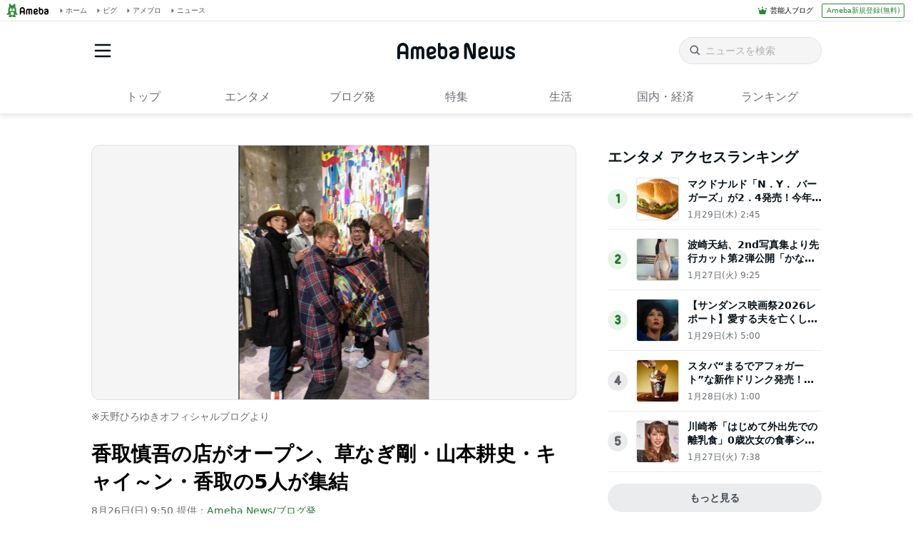

--- FILE ---
content_type: text/html; charset=utf-8
request_url: https://www.google.com/recaptcha/api2/aframe
body_size: 266
content:
<!DOCTYPE HTML><html><head><meta http-equiv="content-type" content="text/html; charset=UTF-8"></head><body><script nonce="HXwJFg40yQw1E4NKwhESwg">/** Anti-fraud and anti-abuse applications only. See google.com/recaptcha */ try{var clients={'sodar':'https://pagead2.googlesyndication.com/pagead/sodar?'};window.addEventListener("message",function(a){try{if(a.source===window.parent){var b=JSON.parse(a.data);var c=clients[b['id']];if(c){var d=document.createElement('img');d.src=c+b['params']+'&rc='+(localStorage.getItem("rc::a")?sessionStorage.getItem("rc::b"):"");window.document.body.appendChild(d);sessionStorage.setItem("rc::e",parseInt(sessionStorage.getItem("rc::e")||0)+1);localStorage.setItem("rc::h",'1769800476922');}}}catch(b){}});window.parent.postMessage("_grecaptcha_ready", "*");}catch(b){}</script></body></html>

--- FILE ---
content_type: application/javascript; charset=utf-8
request_url: https://fundingchoicesmessages.google.com/f/AGSKWxU2yLcMmjuGBbC_jfQns7A9V5HRjQLeMrtLvuxWIya01HNua01qkGM43dQ5rNILopKlMMlHZA3byKF6ZWQDLPwbuacGwCjWzU-KwdRNxyrYRxW1cw537VlWEI9diuxC41yAu1cpwtpTIpXx-thld4HI56Oz3Tb0cD7N-GMlFlLJzZq5kgve9afH_Za7/_=728x90;/160x400-/advs-instream.-adtrack.-ad-sidebar.
body_size: -1287
content:
window['a70b7d71-aced-44c4-95fb-a9f32740c3b3'] = true;